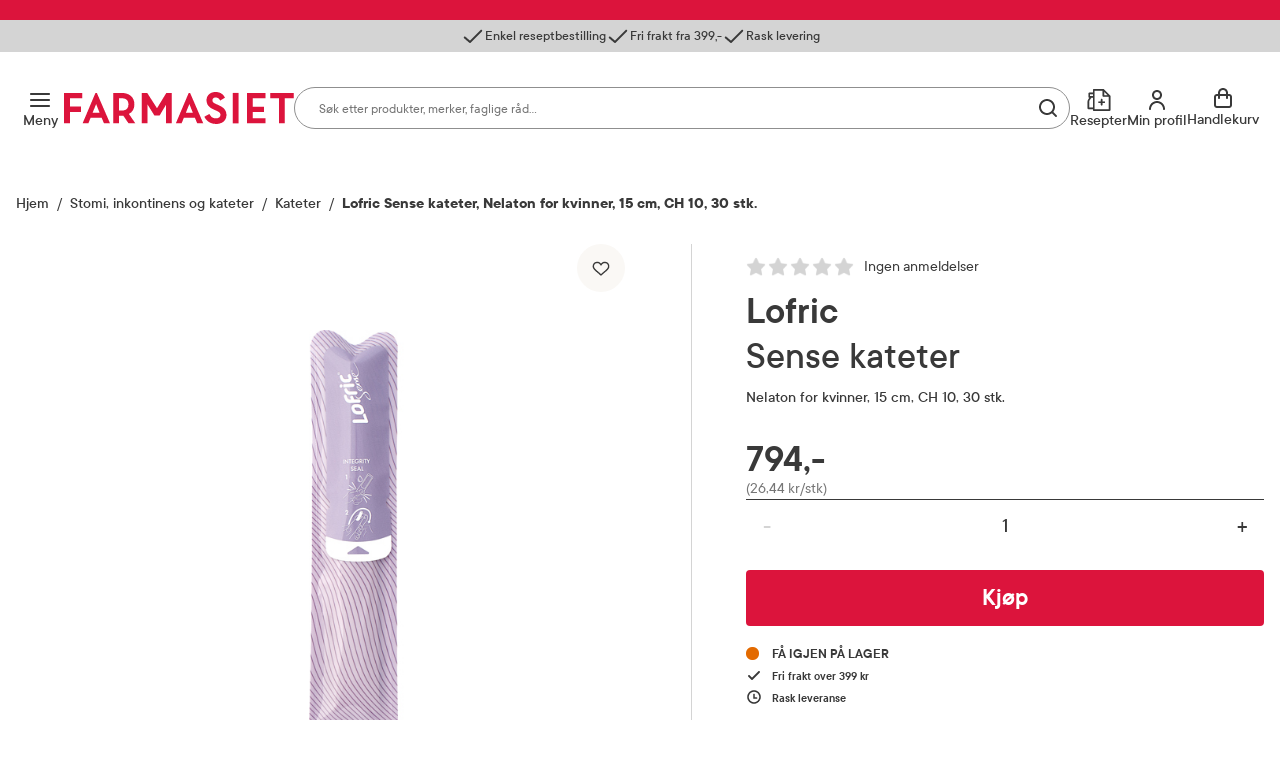

--- FILE ---
content_type: application/javascript
request_url: https://ui.powerreviews.com/tag-builds/10549/4.1/js/chunks/review-snippet.js
body_size: 3558
content:
/*!
 * PowerReviews, Copyright 2026
 * Build: 10549 | 7e7fe6e7d | 1/22/2026
 */
"use strict";(self.pwrClg=self.pwrClg||[]).push([[568],{1832:(e,t,r)=>{r.d(t,{c:()=>w});var i=r(43688),n=r.n(i),o=r(48812),a=r.n(o),s=r(84960),l=r.n(s),c=r(96631),p=r.n(c),d=r(85668),u=r(26484),m=r.n(u),v=r(54804),g=r(6616),h=r(77e3),_=["children","enableCloseButton","enableBackgroundClose","localizations","handleClose","isCard","className"],y=function(e){function t(){return e.apply(this,arguments)||this}l()(t,e);var r=t.prototype;return r.componentDidMount=function(){this.initialBodyOverflowY=document.body.style.overflowY,document.body.style.overflowY="hidden"},r.componentWillUnmount=function(){document.body.style.overflowY=this.initialBodyOverflowY},r.render=function(){var e=this,t=this.props,r=t.children,i=t.enableCloseButton,o=t.enableBackgroundClose,s=t.localizations,l=t.handleClose,c=t.isCard,p=t.className,d=a()(t,_),u=c?(0,h.jsx)("div",{className:m()("pr-modal-visible pr-modal",p),children:(0,h.jsx)("div",{className:"pr-modal-content",children:r})}):r;return(0,h.jsx)(v.cp,{children:(0,h.jsxs)("div",n()(n()({},d),{},{"aria-modal":"true",className:"pr-media-modal",onKeyDown:function(t){27===t.keyCode&&(t.preventDefault(),e.props.handleClose())},children:[(0,h.jsxs)("section",{className:"modal__body",children:[i&&(0,h.jsx)("button",{type:"button","aria-label":(s["review_display.4.0.modal.close_button_text"]||"").replace("< ","")||"Close",className:"button__close button__close--dark",onClick:l,children:(0,h.jsx)(g.c,{lineStrokeSize:"1"})}),u]}),(0,h.jsx)("div",{"aria-hidden":"true",className:"overlay overlay--dark",onClick:o?l:null})]}))})},t}(d.Component);p()(y,"defaultProps",{handleClose:function(){return null},enableCloseButton:!0,enableBackgroundClose:!0});const w=y},82132:(e,t,r)=>{r.d(t,{a:()=>m,c:()=>v});var i=r(43688),n=r.n(i),o=r(85668),a=r(26484),s=r.n(a),l=r(30310),c=r(65056),p=r(77e3),d=o.memo((function(e){var t=e.ratingFormatter,r=void 0===t?u:t,i=e.ratingValue;return(0,p.jsxs)("div",{className:s()("pr-snippet-stars pr-snippet-stars-png",{"pr-snippet-stars-png-small":"SMALL"===e.starSize}),role:"img","aria-label":e.ratingLabel,children:[(0,p.jsx)(l.c,{isInteractive:!1,untoggledClassName:e.untoggledClassName,toggledClassName:e.toggledClassName,useQuarterStars:e.useQuarterStars,starSize:e.starSize,starStyles:e.starStyles,isHighContrastStarRating:e.isHighContrastStarRating,preset:e.ratingValue}),(0,p.jsx)("div",{"aria-hidden":"true",className:"pr-snippet-rating-decimal",children:r(i)})]})}));function u(e){return Math.round(10*e)/10}function m(e){return(0,p.jsx)(d,n()(n()({},e),{},{ratingFormatter:c.a}))}d.defaultProps={className:"pr-snippet-star-rating",untoggledClassName:"pr-star",toggledClassName:"pr-star-selected",useQuarterStars:!1,starStyles:"GOLD_NON_ACCESSIBILITY_COMPLIANT",isHighContrastStarRating:!1,ratingValue:0,ratingMaxValue:5};const v=d},6616:(e,t,r)=>{r.d(t,{c:()=>o});r(85668);var i=r(77e3),n=function(e){var t=e.circleOutline,r=e.strokeColor,n=e.circleStrokeSize,o=e.fillColor,a=e.lineStrokeSize;return(0,i.jsx)("span",{className:"pr-cross-icon",children:(0,i.jsx)("svg",{viewBox:"9.5 9.5 21 21",focusable:"false","aria-hidden":"true",children:(0,i.jsxs)("g",{className:"pr-cross-icon__group",children:[t&&(0,i.jsx)("circle",{className:"pr-cross-icon__circle",cx:"20",cy:"20",r:"10",stroke:r,strokeWidth:n,fill:o}),(0,i.jsx)("line",{className:"pr-cross-icon__line",x1:"15",y1:"15",x2:"25",y2:"25",stroke:r,strokeWidth:a}),(0,i.jsx)("line",{className:"pr-cross-icon__line",x1:"25",y1:"15",x2:"15",y2:"25",stroke:r,strokeWidth:a})]})})})};n.defaultProps={circleOutline:!0,fillColor:"none",strokeColor:"#333",lineStrokeSize:"2",circleStrokeSize:"1"};const o=n},14776:(e,t,r)=>{r.r(t),r.d(t,{default:()=>W});var i=r(43688),n=r.n(i),o=r(60756),a=r.n(o),s=r(84960),l=r.n(s),c=r(96631),p=r.n(c),d=r(760),u=r.n(d),m=r(70696),v=r.n(m),g=r(23992),h=r.n(g),_=r(73020),y=r.n(_),w=r(85668),f=r(85876),C=r(65268),S=r(51352),x=r(76840),N=r(92552),b=r(91672),R=r(6880),P=r(84908),j=r(97288),L=r(8980),k=r(38600),O=r(25688),T=r(90736),A=r(60360),E=r(80956),z=r(29568),V=r(95668),B=r(77e3),I=function(e){function t(){for(var t,r,i=arguments.length,n=new Array(i),o=0;o<i;o++)n[o]=arguments[o];return r=e.call.apply(e,u()(t=[this]).call(t,n))||this,p()(a()(r),"state",{wasVisible:!1}),p()(a()(r),"onRender",(function(){r.props.config.on_render&&j.c.onReviewComponentRender(P.cp.ReviewSnippet,r.props,{review_count:r.props.rollup.review_count,average_rating:r.props.rollup.average_rating})})),p()(a()(r),"onVisibilityChange",(function(e){e&&!r.state.wasVisible&&r.props.sendBeacon(r.props.config.page_id,O.OW,z.GI.REVIEW_SNIPPET_VISIBLE)})),r}l()(t,e);var r=t.prototype;return r.componentDidMount=function(){var e,t,r=this.props,i=r.isLoading,n=r.config,o=r.getReviews,a=r.getSnippets,s=r.snippetLoaded,l=r.displayApi;("boolean"!=typeof i&&(n.batched_page_ids?a(l,n):o(l,n)),s)&&(null===(e=(t=this.props).onLoad)||void 0===e||e.call(t),this.onRender())},r.componentDidUpdate=function(e){var t,r,i=this.props.snippetLoaded;e.snippetLoaded!==i&&!0===i&&(null===(t=(r=this.props).onLoad)||void 0===t||t.call(r),this.onRender())},r.render=function(){var e=this.props,t=e.snippetLoaded,r=e.rollup,i=void 0===r?{}:r,o=i.productName,a=i.properties,s=void 0===a?[]:a,l=i.recommended_ratio,c=i.review_count,p=i.rating_count,d=i.average_rating,u=e.merchantProperties,m=void 0===u?{}:u,g=e.config,_=void 0===g?{}:g,w=e.localizations,f=e.productKey,x=e.localeOverride,N=e.merchantOverride;if(!t)return(0,B.jsx)("div",{});var P=(0,L.e8)(_,m),j=P.showJSONLD,O=P.useNestedJSONLD,z=(0,T.m)(m,_),V=z.ENABLE_REVIEW_SNIPPET_SLIDER,I=z.STAR_STYLES,D=z.WCAG2_STAR_CONTRAST_ENABLED,W=z.ENABLE_RATING_ONLY_COLLECTION;function M(e,t){var r=t.singular,i=t.plural,n=t.none;return 1===e?(0,b.cp)(r,w):e>1?(0,R.E9)((0,b.cp)(i,w),e):(0,b.cp)(n,w)}var Y=W?M(p,{singular:"review_display.4.0.common.rating_count_singular",plural:"review_display.4.0.common.rating_count_plural",none:"review_display.4.0.common.no_ratings"}):M(c,{singular:"review_display.4.0.common.review_count_singular",plural:"review_display.4.0.common.review_count_plural",none:"review_display.4.0.no_reviews"}),H=W?"rating":"review";function K(e){return(0,b.cp)(e?"review_display.4.0.write_a_review":"review_display.4.0.write_the_first_review",w)}var G,Q,F=K(W?p:c),U=v()(s).call(s,(function(e){return"histogram"===e.display_type&&("sizing"===e.key||"size"===e.key||"fit"===e.key)}))[0];U&&(G=h()(Q=U.display_values).call(Q,(function(e,t){var r,i=v()(r=y()(U)).call(r,(function(t){return t.label===e}))[0];return i?n()(n()({},i),{},{position:t}):{label:e,count:0,position:t}})));var J=j&&0!==c?O?null:(0,B.jsx)(A.eS,{children:(0,B.jsx)(A.gP,{ratingValue:d,reviewCount:c,children:(0,B.jsx)(A.WW,{children:(0,B.jsx)(A.wv,{name:o||f,parentID:_.structured_data_product_id})})})}):null;return(0,B.jsxs)(k.yS,{as:"section",onChange:this.onVisibilityChange,"data-testid":"review-snippet",className:"pr-review-snippet-container "+(c?"":"pr-no-reviews"),lang:(0,E.A)(x),children:[(0,B.jsx)(C.c,{ratingValue:d||0,recommendedPercent:l?100*l:0,reviewCount:c,countLabel:Y,countType:H,warLinkLabel:F,localizations:w,merchant_properties:m,config:_,productKey:f,isCountLinkEnabled:c>0,starStyles:I,isHighContrastStarRating:D,localeOverride:x,merchantOverride:N}),V&&U&&(0,B.jsxs)("div",{className:"pr-snippet-slider-root",children:[(0,B.jsx)("div",{className:"pr-snippet-title",children:U.name||"Size"}),(0,B.jsx)(S.c,{className:"pr-snippet-slider",minText:U.display_values[0],maxText:U.display_values[U.display_values.length-1],selected:(0,L.sx)(G),selectedLabel:(0,L.w1)(G),starStyles:I,isHighContrastStarRating:D})]}),J]})},t}(w.Component),D={getReviews:x.Ab,getSnippets:x.Si};const W=(0,f.Ul)((function(e,t){var r=(0,N.Ds)(t.config,e.Reviews.localeOverride,e.Reviews.merchantOverride),i=e.Reviews[r]||{};return n()(n()({},i),{},{productKey:r,localeOverride:e.Reviews.localeOverride,merchantOverride:e.Reviews.merchantOverride})}),D)((function(e){var t=(0,w.useContext)(V.MT),r=t.merchantProperties,i=t.localizations,o=t.features,a=t.displayApi;e.merchantOverride&&e.localizations&&(i=e.localizations);var s=(0,z.uE)();return(0,B.jsx)(I,n()(n()({},e),{},{displayApi:a,sendBeacon:s,merchantProperties:r,localizations:i,features:o}))}))},86440:(e,t,r)=>{r.d(t,{C2:()=>i,e8:()=>o,iK:()=>n});var i=function(e,t,r){return{empty:{root:{},ratingValue:{},reviewCount:{}},root:{itemScope:!0,itemType:"http://schema.org/AggregateRating",itemRef:"pr-"+r},ratingValue:{itemProp:"ratingValue",content:e},reviewCount:{itemProp:"reviewCount",content:t}}},n=function(e){return{empty:{root:{},text:{},dateCreated:{},answerCount:{},answer:{root:{},text:{},author:{},name:{}}},root:{itemScope:!0,itemType:"http://schema.org/Question"},text:{itemProp:"text"},dateCreated:{itemProp:"dateCreated"},answerCount:{itemProp:"answerCount",content:e},answer:{root:{itemScope:!0,itemType:"http://schema.org/Answer",itemProp:"suggestedAnswer"},text:{itemProp:"text"},author:{itemScope:!0,itemType:"http://schema.org/Person",itemProp:"author"},name:{itemProp:"name"}}}},o=function(e,t){return{empty:{root:{},title:{},body:{},datePublished:{},authorRoot:{},authorName:{},locationRoot:{},locationName:{},ratingRoot:{},ratingValue:{}},root:{itemScope:!0,itemType:"http://schema.org/Review",itemRef:"pr-"+t},title:{itemProp:"name"},body:{itemProp:"reviewBody"},datePublished:{itemProp:"datePublished"},authorRoot:{itemScope:!0,itemType:"http://schema.org/Person",itemProp:"author"},authorName:{itemProp:"name"},locationRoot:{itemScope:!0,itemType:"http://schema.org/AdministrativeArea",itemProp:"locationCreated"},locationName:{itemProp:"name"},ratingRoot:{itemScope:!0,itemType:"http://schema.org/Rating",itemProp:"reviewRating"},ratingValue:{itemProp:"ratingValue",content:e.metrics.rating}}}},65056:(e,t,r)=>{function i(e){return(Math.round(10*e)/10).toFixed(1)}r.d(t,{a:()=>i})}}]);

--- FILE ---
content_type: text/javascript
request_url: https://www.farmasiet.no/dist/polyfills.11f9ebcf78c8d001ff01.js
body_size: 971
content:
(this.webpackJsonp=this.webpackJsonp||[]).push([[8],{1354:function(t,e,i){t.exports=i(1355)},1355:function(t,e){!function(){"use strict";if("undefined"!=typeof window){var t=window.navigator.userAgent.match(/Edge\/(\d{2})\./),e=t?parseInt(t[1],10):null,i=!!e&&16<=e&&e<=18;if("objectFit"in document.documentElement.style==0||i){var n=function(t,e,i){var n,o,l,a,d;if((i=i.split(" ")).length<2&&(i[1]=i[0]),"x"===t)n=i[0],o=i[1],l="left",a="right",d=e.clientWidth;else{if("y"!==t)return;n=i[1],o=i[0],l="top",a="bottom",d=e.clientHeight}if(n!==l&&o!==l){if(n!==a&&o!==a)return"center"===n||"50%"===n?(e.style[l]="50%",void(e.style["margin-"+l]=d/-2+"px")):void(0<=n.indexOf("%")?(n=parseInt(n,10))<50?(e.style[l]=n+"%",e.style["margin-"+l]=d*(n/-100)+"px"):(n=100-n,e.style[a]=n+"%",e.style["margin-"+a]=d*(n/-100)+"px"):e.style[l]=n);e.style[a]="0"}else e.style[l]="0"},o=function(t){var e=t.dataset?t.dataset.objectFit:t.getAttribute("data-object-fit"),i=t.dataset?t.dataset.objectPosition:t.getAttribute("data-object-position");e=e||"cover",i=i||"50% 50%";var o=t.parentNode;return function(t){var e=window.getComputedStyle(t,null),i=e.getPropertyValue("position"),n=e.getPropertyValue("overflow"),o=e.getPropertyValue("display");i&&"static"!==i||(t.style.position="relative"),"hidden"!==n&&(t.style.overflow="hidden"),o&&"inline"!==o||(t.style.display="block"),0===t.clientHeight&&(t.style.height="100%"),-1===t.className.indexOf("object-fit-polyfill")&&(t.className=t.className+" object-fit-polyfill")}(o),function(t){var e=window.getComputedStyle(t,null),i={"max-width":"none","max-height":"none","min-width":"0px","min-height":"0px",top:"auto",right:"auto",bottom:"auto",left:"auto","margin-top":"0px","margin-right":"0px","margin-bottom":"0px","margin-left":"0px"};for(var n in i)e.getPropertyValue(n)!==i[n]&&(t.style[n]=i[n])}(t),t.style.position="absolute",t.style.width="auto",t.style.height="auto","scale-down"===e&&(e=t.clientWidth<o.clientWidth&&t.clientHeight<o.clientHeight?"none":"contain"),"none"===e?(n("x",t,i),void n("y",t,i)):"fill"===e?(t.style.width="100%",t.style.height="100%",n("x",t,i),void n("y",t,i)):(t.style.height="100%",void("cover"===e&&t.clientWidth>o.clientWidth||"contain"===e&&t.clientWidth<o.clientWidth?(t.style.top="0",t.style.marginTop="0",n("x",t,i)):(t.style.width="100%",t.style.height="auto",t.style.left="0",t.style.marginLeft="0",n("y",t,i))))},l=function(t){if(void 0===t||t instanceof Event)t=document.querySelectorAll("[data-object-fit]");else if(t&&t.nodeName)t=[t];else{if("object"!=typeof t||!t.length||!t[0].nodeName)return!1;t=t}for(var e=0;e<t.length;e++)if(t[e].nodeName){var n=t[e].nodeName.toLowerCase();if("img"===n){if(i)continue;t[e].complete?o(t[e]):t[e].addEventListener("load",(function(){o(this)}))}else"video"===n?0<t[e].readyState?o(t[e]):t[e].addEventListener("loadedmetadata",(function(){o(this)})):o(t[e])}return!0};"loading"===document.readyState?document.addEventListener("DOMContentLoaded",l):l(),window.addEventListener("resize",l),window.objectFitPolyfill=l}else window.objectFitPolyfill=function(){return!1}}}()}},[[1354,0]]]);
//# sourceMappingURL=polyfills.11f9ebcf78c8d001ff01.js.map

--- FILE ---
content_type: application/javascript
request_url: https://ui.powerreviews.com/tag-builds/10549/4.1/js/chunks/review-list.js
body_size: 15347
content:
/*!
 * PowerReviews, Copyright 2026
 * Build: 10549 | 7e7fe6e7d | 1/22/2026
 */
(self.pwrClg=self.pwrClg||[]).push([[560],{40836:(e,t,n)=>{"use strict";n.d(t,{c:()=>f});var r=n(43688),i=n.n(r),a=n(48812),l=n.n(a),s=n(23992),o=n.n(s),c=n(760),u=n.n(c),d=n(85668),p=n(95668),h=n(77e3),v=["theme","className","buttonKey","ariaLabel","children","type","dataTooltip","toolTipText","onClick"];const f=d.forwardRef((function(e,t){var n,r,a=e.theme,s=e.className,c=e.buttonKey,d=e.ariaLabel,f=e.children,g=e.type,m=e.dataTooltip,w=e.toolTipText,_=e.onClick,b=l()(e,v),x=(0,p.EV)().ACCESSIBILITY_UPDATES_WCAG2_2;return(0,h.jsx)("button",i()(i()({type:"button","aria-label":d,"data-tooltip":x?null:m,"data-filter-tooltip":x?null:w,ref:t,onClick:function(e){e.preventDefault(),_(c,g,e)},className:a?"pr-filter-btn pr-filter-btn--"+a+" "+(s||""):"pr-filter-btn pr-snapshot-tag-def "+(s||"")},b),{},{children:!!f&&o()(n=u()(r=[]).call(r,f)).call(n,(function(e){return e}))}))}))},11984:(e,t,n)=>{"use strict";n.d(t,{c:()=>F});var r=n(43688),i=n.n(r),a=n(60756),l=n.n(a),s=n(84960),o=n.n(s),c=n(96631),u=n.n(c),d=n(760),p=n.n(d),h=n(38456),v=n.n(h),f=n(70696),g=n.n(f),m=n(94728),w=n.n(m),_=n(99308),b=n.n(_),x=n(23992),C=n.n(x),y=n(85668),j=n(96740);function S(e){return"object"==typeof e&&null!=e&&1===e.nodeType}function E(e,t){return(!t||"hidden"!==e)&&"visible"!==e&&"clip"!==e}function R(e,t){if(e.clientHeight<e.scrollHeight||e.clientWidth<e.scrollWidth){var n=getComputedStyle(e,null);return E(n.overflowY,t)||E(n.overflowX,t)||function(e){var t=function(e){if(!e.ownerDocument||!e.ownerDocument.defaultView)return null;try{return e.ownerDocument.defaultView.frameElement}catch(e){return null}}(e);return!!t&&(t.clientHeight<e.scrollHeight||t.clientWidth<e.scrollWidth)}(e)}return!1}function I(e,t,n,r,i,a,l,s){return a<e&&l>t||a>e&&l<t?0:a<=e&&s<=n||l>=t&&s>=n?a-e-r:l>t&&s<n||a<e&&s>n?l-t+i:0}var N=n(6880),A=n(26484),L=n.n(A),T=n(77e3),k=function(e){function t(){for(var t,n,r=arguments.length,i=new Array(r),a=0;a<r;a++)i[a]=arguments[a];return n=e.call.apply(e,p()(t=[this]).call(t,i))||this,u()(l()(n),"state",{itemsSelected:[],isOpen:!1,highlightedIndex:-1}),u()(l()(n),"shouldScroll",!0),u()(l()(n),"mouseAndTouchTrackers",{isMouseDown:!1,isTouchMove:!1}),u()(l()(n),"toggleButtonRef",y.createRef()),u()(l()(n),"menuRef",y.createRef()),u()(l()(n),"highlightedItemRef",y.createRef()),u()(l()(n),"instanceId",(0,N.i0)()),u()(l()(n),"getItemsSelected",(function(){return n.isControlled()?n.props.itemsSelected:n.state.itemsSelected})),u()(l()(n),"targetWithinComponent",(function(e,t){return void 0===t&&(t=!0),[n.menuRef.current,n.toggleButtonRef.current].some((function(n){return n&&(D(n,e)||t&&D(n,document.activeElement))}))})),u()(l()(n),"onMouseDown",(function(){n.mouseAndTouchTrackers.isMouseDown=!0})),u()(l()(n),"onMouseUp",(function(e){n.mouseAndTouchTrackers.isMouseDown=!1,n.state.isOpen&&!n.targetWithinComponent(e.target)&&n.setState({isOpen:!1})})),u()(l()(n),"onTouchStart",(function(){n.mouseAndTouchTrackers.isTouchMove=!1})),u()(l()(n),"onTouchMove",(function(){n.mouseAndTouchTrackers.isTouchMove=!0})),u()(l()(n),"onTouchEnd",(function(e){n.state.isOpen&&n.mouseAndTouchTrackers.isTouchMove&&!n.targetWithinComponent(e.target,!1)&&n.setState({isOpen:!1})})),u()(l()(n),"_handleButtonClick",(function(e){e.preventDefault(),n.setState({isOpen:!n.state.isOpen})})),u()(l()(n),"toggleMenu",(function(){return n.setState((function(e){return{isOpen:!e.isOpen}}))})),u()(l()(n),"closeMenu",(function(){return n.setState({isOpen:!1,highlightedIndex:!0})})),u()(l()(n),"onToggleButtonKeyDown",(function(e){n.state.isOpen||"ArrowDown"!==e.key&&"ArrowUp"!==e.key&&"Up"!==e.key&&"Down"!==e.key||(e.preventDefault(),n.setState({isOpen:!0}))})),u()(l()(n),"onMenuKeyDown",(function(e){var t=n.state,r=t.isOpen,i=t.highlightedIndex,a=n.props.options;if(r){var l,s;switch(e.key){case"Esc":case"Escape":case"Tab":l={isOpen:!1},s=n.toggleButtonRef.current.focus();break;case"Down":case"ArrowDown":l=function(e){var t=e.highlightedIndex;return{highlightedIndex:t===a.length-1?0:t+1}};break;case"Up":case"ArrowUp":l=function(e){var t=e.highlightedIndex;return{highlightedIndex:0===t?a.length-1:t-1}};break;case"Home":l={highlightedIndex:0};break;case"End":l={highlightedIndex:a.length-1};break;default:32!==e.keyCode&&"Space"!==e.code&&" "!==e.key&&"Enter"!==e.key||i>-1&&(s=function(){return n.onOptionClick(a[i])})}(l||s)&&(e.preventDefault(),l&&n.setState(l),s&&s())}})),u()(l()(n),"onOptionMousemove",(function(e){n.shouldScroll=!1,n.setState({highlightedIndex:e})})),u()(l()(n),"onOptionClick",(function(e){if(!1===n.isControlled()){var t,r,i=n.state.itemsSelected,a=v()(i).call(i,(function(t){return t.value===e.id}));if(a)t=g()(i).call(i,(function(e){return e!==a}));else t=p()(r=[]).call(r,i,[{attribute:n.props.id,value:e.id}]);n.setState({itemsSelected:t})}n.props.handleSelect&&n.props.handleSelect(n.props.id,e.id)})),n}o()(t,e);var n=t.prototype;return n.componentDidMount=function(){document.addEventListener("mousedown",this.onMouseDown),document.addEventListener("mouseup",this.onMouseUp),document.addEventListener("touchstart",this.onTouchStart),document.addEventListener("touchmove",this.onTouchMove),document.addEventListener("touchend",this.onTouchEnd)},n.componentDidUpdate=function(e,t){!1===t.isOpen&&!0===this.state.isOpen&&(this.menuRef.current&&this.menuRef.current.focus(),this.setState({highlightedIndex:0})),t.highlightedIndex!==this.state.highlightedIndex&&this.state.isOpen&&this.state.highlightedIndex>=0&&(!1===this.shouldScroll?this.shouldScroll=!0:(!function(e,t){if(null===e)return;(function(e,t){var n=window,r=t.scrollMode,i=t.block,a=t.inline,l=t.boundary,s=t.skipOverflowHiddenElements,o="function"==typeof l?l:function(e){return e!==l};if(!S(e))throw new TypeError("Invalid target");for(var c=document.scrollingElement||document.documentElement,u=[],d=e;S(d)&&o(d);){if((d=d.parentElement)===c){u.push(d);break}null!=d&&d===document.body&&R(d)&&!R(document.documentElement)||null!=d&&R(d,s)&&u.push(d)}for(var p=n.visualViewport?n.visualViewport.width:innerWidth,h=n.visualViewport?n.visualViewport.height:innerHeight,v=window.scrollX||pageXOffset,f=window.scrollY||pageYOffset,g=e.getBoundingClientRect(),m=g.height,w=g.width,_=g.top,b=g.right,x=g.bottom,C=g.left,y="start"===i||"nearest"===i?_:"end"===i?x:_+m/2,j="center"===a?C+w/2:"end"===a?b:C,E=[],N=0;N<u.length;N++){var A=u[N],L=A.getBoundingClientRect(),T=L.height,k=L.width,O=L.top,P=L.right,D=L.bottom,F=L.left;if("if-needed"===r&&_>=0&&C>=0&&x<=h&&b<=p&&_>=O&&x<=D&&C>=F&&b<=P)return E;var M=getComputedStyle(A),W=parseInt(M.borderLeftWidth,10),V=parseInt(M.borderTopWidth,10),B=parseInt(M.borderRightWidth,10),G=parseInt(M.borderBottomWidth,10),z=0,H=0,Y="offsetWidth"in A?A.offsetWidth-A.clientWidth-W-B:0,U="offsetHeight"in A?A.offsetHeight-A.clientHeight-V-G:0;if(c===A)z="start"===i?y:"end"===i?y-h:"nearest"===i?I(f,f+h,h,V,G,f+y,f+y+m,m):y-h/2,H="start"===a?j:"center"===a?j-p/2:"end"===a?j-p:I(v,v+p,p,W,B,v+j,v+j+w,w),z=Math.max(0,z+f),H=Math.max(0,H+v);else{z="start"===i?y-O-V:"end"===i?y-D+G+U:"nearest"===i?I(O,D,T,V,G+U,y,y+m,m):y-(O+T/2)+U/2,H="start"===a?j-F-W:"center"===a?j-(F+k/2)+Y/2:"end"===a?j-P+B+Y:I(F,P,k,W,B+Y,j,j+w,w);var K=A.scrollLeft,J=A.scrollTop;y+=J-(z=Math.max(0,Math.min(J+z,A.scrollHeight-T+U))),j+=K-(H=Math.max(0,Math.min(K+H,A.scrollWidth-k+Y)))}E.push({el:A,top:z,left:H})}return E})(e,{boundary:t,block:"nearest",scrollMode:"if-needed"}).forEach((function(e){var t=e.el,n=e.top,r=e.left;t.scrollTop=n,t.scrollLeft=r}))}(this.highlightedItemRef,this.menuRef),this.highlightedItemRef.focus()));var n=this.isControlled()?[e.itemsSelected,this.props.itemsSelected]:[t.itemsSelected,this.state.itemsSelected],r=n[1];n[0].length>0&&0===r.length&&this.setState({isOpen:!1})},n.componentWillUnmount=function(){document.removeEventListener("mousedown",this.onMouseDown),document.removeEventListener("mouseup",this.onMouseUp),document.removeEventListener("touchstart",this.onTouchStart),document.removeEventListener("touchmove",this.onTouchMove),document.removeEventListener("touchend",this.onTouchEnd)},n.isControlled=function(){return void 0!==this.props.itemsSelected},n.render=function(){var e,t,n,r,a=this,l=this.state,s=l.isOpen,o=l.highlightedIndex,c=this.props.icons,u=this.getItemsSelected(),d=u.length,p=this.instanceId+"-label",h=this.instanceId+"-selected-count",v=w()(u).call(u,(function(e,t){return e.add(t.value),e}),new(b())),f=(0,T.jsxs)(T.Fragment,{children:[d>0&&(0,T.jsx)("span",{className:"pr-multiselect-count","aria-hidden":"true",children:d}),(0,T.jsx)("span",{className:"pr-accessible-text",id:h,children:this.props.selectedFiltersAriaLabel(d)})]});return this.props["aria-labelledby"]?(t=(0,T.jsxs)(T.Fragment,{children:[f,(0,T.jsx)("span",{className:"pr-multiselect-button-label",id:p,children:this.props.label})]}),n=this.props["aria-labelledby"]+" "+p+" "+h,r=this.props["aria-labelledby"]+" "+p):this.props.buttonAriaLabel&&(t=(0,T.jsxs)(T.Fragment,{children:[f,(0,T.jsx)("span",{className:"pr-multiselect-button-label","aria-hidden":"true",children:this.props.label}),(0,T.jsx)("span",{className:"pr-accessible-text",id:p,children:this.props.buttonAriaLabel})]}),n=p+" "+h,r=p),(0,T.jsxs)("div",{className:"pr-multiselect pr-multiselect-button-"+this.props.id,children:[(0,T.jsxs)("button",{type:"button",onClick:this.toggleMenu,className:"pr-multiselect-button","aria-expanded":!!s,"aria-labelledby":n,"aria-haspopup":"listbox",ref:this.toggleButtonRef,onKeyDown:this.onToggleButtonKeyDown,"aria-hidden":this.props.ariaHidden,tabIndex:this.props.tabIndex,children:[t,(0,T.jsx)(j.c,{circleOutline:!1,lineStrokeSize:"4"})]}),(0,T.jsx)("ul",{className:"pr-multiselect-options",style:{display:this.state.isOpen?"block":"none"},ref:this.menuRef,tabIndex:"-1",role:"listbox",onMouseLeave:function(e){a.setState({highlightedIndex:-1})},onKeyDown:this.onMenuKeyDown,"aria-labelledby":r,"aria-multiselectable":!0,children:C()(e=this.props.options).call(e,(function(e,t){var n=v.has(e.id),r=t===o,l=a.instanceId+"-"+t,s={id:l,key:l,isSelected:n,label:e.label,isHighlighted:r,tabIndex:r?"0":"-1",ref:function(e){r&&(a.highlightedItemRef=e)},onMouseMove:function(){a.onOptionMousemove(t)},onClick:function(){a.onOptionClick(e)}},u=O;return c&&c.hasOwnProperty(e.id)&&(u=P,s.icon=c[e.id]),(0,T.jsx)(u,i()({},s))}))})]})},t}(y.Component),O=y.forwardRef((function(e,t){var n=e.id,r=e.label,i=e.isHighlighted,a=e.isSelected,l=e.onMouseMove,s=e.onClick,o=e.tabIndex;return(0,T.jsxs)("li",{id:n,className:L()({"pr-multiselect-item":!0,"pr-multiselect-item--highlight":i}),ref:t,onMouseMove:l,onClick:function(e){e.preventDefault(),e.stopPropagation(),s()},role:"option","aria-selected":a,tabIndex:o,children:[(0,T.jsx)("input",{id:n+"-input",checked:a,readOnly:!0,type:"checkbox","aria-hidden":"true",tabIndex:"-1"}),(0,T.jsx)("label",{htmlFor:n+"-input",className:"pr-multiselect-item-label",children:r})]})})),P=y.forwardRef((function(e,t){var n=e.id,r=e.label,i=e.isHighlighted,a=e.isSelected,l=e.onMouseMove,s=e.onClick,o=e.icon,c=e.tabIndex;return(0,T.jsxs)("li",{id:n,className:L()({"pr-multiselect-item":!0,"pr-multiselect-item--w-icon":!0,"pr-multiselect-item--highlight":i}),ref:t,onMouseMove:l,onClick:function(e){e.preventDefault(),e.stopPropagation(),s()},role:"option","aria-selected":a,tabIndex:c,children:[(0,T.jsx)("input",{id:n+"-input",checked:a,readOnly:!0,type:"checkbox","aria-hidden":"true",tabIndex:"-1",className:"pr-multiselect-item-with-icon-input"}),(0,T.jsx)("img",{alt:"",src:o,"aria-hidden":"true",className:"pr-multiselect-item-icon"}),(0,T.jsx)("label",{htmlFor:n+"-input",className:"pr-multiselect-item-label",children:r})]})}));function D(e,t){return e===t||e.contains&&e.contains(t)}const F=k},67104:(e,t,n)=>{"use strict";n.d(t,{c:()=>s});var r=n(84960),i=n.n(r),a=(n(85668),n(93244)),l=n(77e3);const s=function(e){function t(){return e.apply(this,arguments)||this}return i()(t,e),t.prototype.render=function(){return(0,l.jsx)("span",{className:"pr-search-icon",children:(0,l.jsx)("svg",{viewBox:"-323.088 -91.768 148.57 148.57",focusable:"false",children:(0,l.jsx)("path",{fill:this.props.invert?"#fff":"#000",d:"M -220.233 -28.913 C -220.233 -39.925 -224.147 -49.343 -231.971 -57.171 C -239.799 -64.999 -249.221 -68.913 -260.233 -68.913 C -271.243 -68.913 -280.663 -64.999 -288.49 -57.171 C -296.32 -49.343 -300.233 -39.925 -300.233 -28.913 C -300.233 -17.901 -296.319 -8.479 -288.491 -0.655 C -280.661 7.173 -271.244 11.087 -260.233 11.087 C -249.221 11.087 -239.799 7.173 -231.971 -0.655 C -224.147 -8.479 -220.233 -17.901 -220.233 -28.913 Z M -174.518 45.372 C -174.518 48.47 -175.648 51.146 -177.908 53.407 C -180.17 55.669 -182.85 56.802 -185.948 56.802 C -189.158 56.802 -191.838 55.669 -193.983 53.407 L -224.608 22.872 C -235.26 30.255 -247.135 33.947 -260.233 33.947 C -268.743 33.947 -276.885 32.294 -284.651 28.989 C -292.421 25.685 -299.116 21.219 -304.741 15.595 C -310.366 9.97 -314.831 3.275 -318.135 -4.491 C -321.435 -12.261 -323.088 -20.401 -323.088 -28.913 C -323.088 -37.425 -321.436 -45.565 -318.135 -53.331 C -314.83 -61.101 -310.365 -67.796 -304.74 -73.421 C -299.115 -79.046 -292.42 -83.511 -284.65 -86.815 C -276.885 -90.115 -268.744 -91.768 -260.233 -91.768 C -251.721 -91.768 -243.58 -90.116 -235.811 -86.815 C -228.045 -83.51 -221.346 -79.045 -215.721 -73.421 C -210.096 -67.796 -205.635 -61.101 -202.331 -53.331 C -199.026 -45.565 -197.373 -37.425 -197.373 -28.913 C -197.373 -15.815 -201.065 -3.94 -208.448 6.712 L -177.823 37.337 C -175.619 39.54 -174.518 42.22 -174.518 45.372 Z M -174.518 45.372",transform:"matrix(1, 0, 0, 1, 2.842170943040401e-14, 0)"})})})},t}(a.c)},90316:(e,t,n)=>{"use strict";n.r(t),n.d(t,{default:()=>ct});var r=n(43688),i=n.n(r),a=n(99308),l=n.n(a),s=n(73980),o=n.n(s),c=n(760),u=n.n(c),d=n(23992),p=n.n(d),h=n(94728),v=n.n(h),f=n(85668),g=n(85876),m=n(26484),w=n.n(m),_=n(76840),b=n(29568),x=n(95668),C=n(25688),y=n(92552),j=n(6880),S=n(80956),E=n(90736),R=n(97288),I=n(84908),N=n(91672),A=n(8980),L=n(84960),T=n.n(L),k=n(96631),O=n.n(k),P=n(77e3),D=function(e){function t(t){var n,r;return(r=e.call(this,t)||this).showWARForm=(n=r).showWARForm.bind(n),r.onWriteReviewClick=(n=r).onWriteReviewClick.bind(n),r}T()(t,e);var n=t.prototype;return n.onWriteReviewClick=function(e){return e.preventDefault(),this.props.writeReviewCallback&&"function"==typeof this.props.writeReviewCallback?this.props.writeReviewCallback():this.props.isModalEnabled?this.showWARForm():void(document.location=this.props.wrapperUrl)},n.showWARForm=function(){if(this.props.showFormCallback)return this.props.showFormCallback()},n.render=function(){return(0,P.jsx)("a",{href:this.props.wrapperUrl?this.props.wrapperUrl:"#",className:"pr-snippet-write-review-link",onClick:this.onWriteReviewClick,rel:"nofollow",children:this.props.children})},t}(f.Component);O()(D,"defaultProps",{wrapperUrl:"",writeReviewCallback:function(){return null},showFormCallback:function(){return null},isModalEnabled:!1});const F=D;var M=n(79184);const W=function(e){var t=e.className,n=e.config,r=e.merchantProperties,i=e.localizations,a=e.localeOverride,l=e.merchantOverride,s=(0,E.m)(r,n),o=s.ENABLE_CONTENT_COLLECTION_MODAL,c=s.BATCHED_PAGE_IDS,u=s.ON_WRITE_REVIEW_CLICK,d=(0,f.useState)(!1),p=d[0],h=d[1],v=(0,A.cJ)(n,r,a,l),g=o&&!c;return(0,P.jsxs)("section",{id:"pr-review-display",className:t,children:[(0,P.jsx)("div",{className:"pr-rd-no-reviews",children:(0,P.jsx)(F,{wrapperUrl:v,writeReviewCallback:u||null,showFormCallback:o?function(){return h(!0)}:null,isModalEnabled:g,children:(0,N.cp)("review_display.4.0.write_the_first_review",i)})}),o&&p&&(0,P.jsx)(M.c,{config:n,localizations:i,onClose:function(){return h(!1)}})]})};var V=n(63252),B=n.n(V),G=n(70696),z=n.n(G),H=n(38456),Y=n.n(H),U=n(25288),K=n.n(U),J=n(50091),X=n(4888),q=n(93272),Q=n(96740),Z=function(e){var t,n=(0,f.useRef)();return(0,P.jsxs)("div",{className:e.className,children:[!!e.fieldGroupLabel&&(0,P.jsx)("label",{htmlFor:e.id,children:e.fieldGroupLabel}),(0,P.jsx)("select",{id:e.id,className:"pr-rd-sort",onChange:function(t){var r,i=t.target;(e.onSortChange(i.value),(null==n?void 0:n.current)!==document.activeElement)&&(null===(r=n.current)||void 0===r||r.focus())},ref:n,"aria-label":e.accessibleLabel?e.accessibleLabel:void 0,children:(0,P.jsxs)("optgroup",{label:e.optionsLabel,children:[e.defaultOption&&(0,P.jsx)("option",{value:e.defaultOption.value,children:e.defaultOption.label}),e.sortOptions&&p()(t=e.sortOptions).call(t,(function(e,t){return(0,P.jsx)("option",{value:e.value,children:e.label},e.label+"-"+t)}))]})}),e.showCaretIcon&&(0,P.jsx)(Q.c,{circleStrokeSize:"0"})]})};Z.defaultProps={className:"pr-rd-sort-group",id:"pr-rd-sort-by",optionsLabel:"Sort Reviews By",showCaretIcon:!1};const $=Z;const ee=function(e){var t=e.localizations,n=e.onSortChange,r=e.reviewedByText,i=e.sortOptions,a=e.nativeFilter,l=(0,N.cp)("review_display.4.0.sorting.dropdown_aria_label",t);return(0,P.jsxs)("header",{id:"pr-rd-main-header",className:"pr-rd-main-header",children:[(0,P.jsx)(q._m,{importance:1,className:"pr-rd-review-total",children:r}),(0,P.jsxs)("div",{className:"pr-rd-right",children:[(0,P.jsx)($,{id:"pr-rd-sort-by",className:"pr-rd-sort-group",optionsLabel:l,accessibleLabel:l,onSortChange:n,sortOptions:i}),a]})]})};const te=function(e){var t=e.reviewedByText,n=e.search,r=e.sortAndVariant,i=e.activeFilters,a=e.noResults;return(0,P.jsxs)("header",{id:"pr-rd-main-header",className:"pr-rd-main-header pr-rd-main-header-with-filters",children:[(0,P.jsxs)("div",{className:"pr-rd-review-header-contents",children:[(0,P.jsx)(q._m,{importance:1,className:"pr-rd-review-total",children:t}),n]}),r,i,a]})};var ne=n(73020),re=n.n(ne),ie=n(11984),ae=n(70808);const le=function(e){var t,n,r=e.config,i=e.merchantProperties,a=e.localizations,l=e.msqs,s=e.onFilterChange,o=e.search,c=e.sortAndVariant,u=e.noResults,d=e.reviewedByText,h=e.activeFilters,v=e.filters,f="SIMPLE"===(0,E._)("REVIEW_DISPLAY_SNAPSHOT_TYPE",i,r),g=p()(t=z()(n=z()(l).call(l,(function(e){return"tag"===e.type}))).call(n,(function(e){return f||"pros"!==e.key&&"cons"!==e.key}))).call(t,(function(e){var t,n=p()(t=re()(e)).call(t,(function(e){var t=e.label;return{id:t,label:t+" ("+e.count+")"}})),r=z()(v).call(v,(function(t){return t.attribute===e.key}));return(0,P.jsx)(ie.c,{id:e.key,label:e.name,options:n,buttonAriaLabel:(0,ae.E)((0,N.eI)("review_display.4.0.filtering.dropdown.apply_filter",a),e.name),selectedFiltersAriaLabel:function(e){return 1===e?(0,N.eI)("review_display.4.0.filtering.dropdown.active_filters_label_singular",a):e>1?(0,N.eI)("review_display.4.0.filtering.dropdown.active_filters_label_plural",a).replace("{}",e):""},handleSelect:function(e,t){return s(e,t)},itemsSelected:r,localizations:a},e.key)}));return(0,P.jsxs)("header",{id:"pr-rd-main-header",className:"pr-rd-main-header pr-rd-main-header-with-filters",children:[!!g.length&&(0,P.jsx)("div",{className:"pr-rd-review-header-contents",children:g}),(0,P.jsx)("div",{className:"pr-clearfix"}),(0,P.jsxs)("div",{className:"pr-rd-main-header-search-sort",children:[(0,P.jsx)("div",{className:"pr-rd-main-header-search",children:o}),c]}),(0,P.jsx)(q._m,{importance:2,className:"pr-rd-review-total",children:d}),(0,P.jsx)("div",{children:h}),u]})};var se=n(24244),oe=n.n(se),ce=n(6616),ue=n(40836);function de(){var e=(0,f.useState)(!0),t=e[0],n=e[1];return(0,f.useEffect)((function(){var e=setTimeout((function(){n(!1)}),500);return function(){return clearTimeout(e)}})),t?(0,P.jsx)("span",{className:"sr-only",children:" "}):null}const pe=function(e){for(var t=e.filters,n=e.localizations,r=e.onFilterChange,i=(e.disableHeadings,e.merchantProperties),a=e.config,l=f.useRef(null),s=[],o=[],c=z()(t).call(t,(function(e){return"variant"!==e.attribute&&"native_only"!==e.attribute})),u=function(e){var t=c[e],i=t.attribute,a=t.value,u="rating"===i?(0,N.cp)(0===a?"review_display.4.0.stars_singular":"review_display.4.0.stars_plural",n).replace("{0}",a):a,d=i+"-"+a;o.push(d),s.push((0,P.jsxs)(ue.c,{className:"pr-filter-btn__close",ariaLabel:"Remove "+u+" filter",onClick:function(){return r(i,a)},buttonKey:"number"==typeof a?(0,N.cp)("review_display.4.0.stars_plural",n).replace("{0}",a):a,theme:"button",ref:function(t){e+1===c.length&&(l.current=t)},children:[(0,P.jsx)("span",{className:"pr-filter-btn__child pr-filter-btn__icon",children:(0,P.jsx)(ce.c,{})}),(0,P.jsx)("span",{className:"pr-filter-btn__child pr-filter-btn__buttonText",children:u})]},d))},d=0;d<c.length;++d)u(d);oe()(o).call(o);var p=(0,j.SC)(o)||[],h=p.length!==o.length||p.join(",")!==o.join(","),v=o.length>0,g=(0,E.m)(i,a),m=g.FILTER_SCROLLING_ENABLED,w=g.REVIEW_FILTERING_TYPE,_=o.length<p.length;return(0,f.useEffect)((function(){var e;m&&"DROPDOWNS"!==w&&(h&&(null===(e=l.current)||void 0===e||e.focus()))}),[m,h,w]),(0,P.jsxs)("section",{id:"pr-review-filter-section",className:"pr-review-filter-info-bar","aria-live":"polite","aria-atomic":!0,"aria-relevant":"all",children:[v?(0,P.jsxs)(f.Fragment,{children:[(0,P.jsx)(q.us,{children:(0,P.jsxs)(q._m,{importance:1,className:"pr-review-filter-headline",children:[(0,N.cp)("review_display.4.0.snapshot.active_filters",n),":"]})}),s,"DROPDOWNS"===w?(0,P.jsx)("button",{className:"pr-review-filter-clear-all",onClick:function(){return r("clearFilters","clearFilters")},children:(0,N.cp)("review_display.4.0.snapshot.clear_filters",n)}):null]}):null,_?(0,P.jsx)(de,{}):null]})};var he=function(e){var t=e.optionsLabel,n=e.id,r=e.className,i=e.accessibleLabel,a=e.defaultOption,l=e.sortOptions,s=e.onSortChange,o=(0,f.useRef)();return(0,P.jsxs)("div",{className:"pr-sort-container",children:[!!t&&(0,P.jsx)("label",{htmlFor:n,className:"pr-sort-label",children:t}),(0,P.jsx)("div",{className:r,children:(0,P.jsx)("select",{id:n,className:"pr-rd-sort",onChange:function(e){var t,n=e.target;(s(n.value),(null==o?void 0:o.current)!==document.activeElement)&&(null===(t=o.current)||void 0===t||t.focus())},ref:o,"aria-label":i||void 0,children:(0,P.jsxs)("optgroup",{label:t,children:[a&&(0,P.jsx)("option",{value:a.value,children:a.label}),l&&p()(l).call(l,(function(e,t){var n=e.label,r=e.value;return(0,P.jsx)("option",{value:r,children:n},n+"-"+t)}))]})})})]})};he.defaultProps={className:"pr-rd-sort-group",id:"pr-rd-sort-by",optionsLabel:"Sort Reviews By",showCaretIcon:!1};const ve=he;var fe,ge,me,we,_e,be,xe,Ce,ye=n(59608),je=n.n(ye),Se=n(67104),Ee=n(19896),Re=n(38600);const Ie=function(e){var t=e.config,n=e.merchantProperties,r=e.hasSearchFilter,i=e.localizations,a=e.onSearchChange,l=(0,f.useState)(!1),s=l[0],o=l[1],c=(0,f.useState)(""),u=c[0],d=c[1],p=(0,f.useRef)((0,j.i0)()).current,h=(0,Re.gH)(),v=(0,E.m)(n,t),g=v.CD4_REVIEW_LIST_VERSION,m=v.ACCESSIBILITY_UPDATES_WCAG2_2;(0,f.useEffect)((function(){r||d("")}),[r]);var _;function b(e){return(0,N.cp)("review_display.4.0.search."+e[0],i)}var x=(0,P.jsx)("input",{id:p,onChange:function(e){d(e.target.value)},onKeyDown:function(e){13===e.keyCode&&a(u)},value:u,type:"search","aria-label":b(r?fe||(fe=je()(["label.disabled"])):ge||(ge=je()(["label"]))),placeholder:b(me||(me=je()(["input.placeholder"])))});return _=g>=1.2?(0,P.jsxs)("div",{className:w()("pr-rd-search-reviews-input-flex",{"pr-rd-search-reviews-input--mobile":h<=350}),children:[(0,P.jsxs)("div",{className:"pr-rd-search-reviews-input-field",children:[(0,P.jsx)(Se.c,{"aria-hidden":"true"}),x]}),(0,P.jsx)("button",{type:"button","aria-label":b(we||(we=je()(["button.text"]))),onClick:function(){return a(u)},className:w()("pr-rd-search-reviews-icon-button",{"pr-rd-search-filled":u.length,"pr-rd-search-reviews-icon-button--mobile":h<=350}),children:b(_e||(_e=je()(["button.text"])))})]}):(0,P.jsxs)("div",{className:"pr-rd-search-reviews-input",children:[x,(0,P.jsx)("button",{type:"button","aria-label":b(be||(be=je()(["button.text"]))),onClick:function(){o(!0),a(u).then((function(){o(!1)}))},className:w()("pr-rd-search-reviews-icon-button",{"pr-rd-search-filled":u.length}),children:s?(0,P.jsx)(Ee.c,{"aria-hidden":"true",isVisible:!0}):(0,P.jsx)(Se.c,{"aria-hidden":"true",invert:!0})})]}),m?(0,P.jsxs)("section",{className:"pr-rd-search-container",children:[(0,P.jsx)("label",{for:p,children:b(r?xe||(xe=je()(["label.disabled"])):Ce||(Ce=je()(["label"])))}),_]}):(0,P.jsx)("section",{className:"pr-rd-search-container",children:_})};var Ne=f.lazy((function(){return Promise.all([n.e(556),n.e(272)]).then(n.bind(n,78272))}));const Ae=function(e){var t,n,r,a,l,s,c,d,h=e.config,v=e.merchantProperties,g=e.localizations,m=e.totalReviews,_=e.rollup,x=e.sorts,y=e.sortAndFilter,S=e.initialNativeFilter,R=e.features,I=e.reviews,A=e.onClearSearch,L=e.ratingWithNoReviewsActiveFilterValue,T=(0,E.m)(v,h),k=T.PAGE_ID,O=T.ENABLE_REVIEW_FILTERING,D=T.REVIEW_FILTERING_TYPE,F=T.DISABLE_CD4_HEADING_STRUCTURES,M=T.B2C_NATIVE_CONTENT_FILTER,W=T.ACCESSIBILITY_UPDATES_WCAG2_2,V=(0,b.uE)(k,C.yo),G=(0,f.useState)(e.filters),H=G[0],U=G[1],Q=(0,f.useRef)();(0,f.useEffect)((function(){U(e.filters)}),[e.filters]),(0,f.useEffect)((function(){var e;"number"==typeof L&&(null==Q||null===(e=Q.current)||void 0===e||e.focus())}),[L]),(0,f.useEffect)((function(){M&&U((function(e){var t;return u()(t=[]).call(t,e,[{attribute:"native_only",value:S?"true":"false"}])}))}),[S,M]);var Z,ne="string"==typeof O?"1"===O:O;Z=ne?"DROPDOWNS"===D?le:"DROPDOWNS_LABELLED"===D||"DROPDOWNS_V2"===D?Ne:te:ee;var re=0===H.length?1===m?"review_display.4.0.common.reviewed_by_singular":"review_display.4.0.common.reviewed_by_plural":"review_display.4.0.search.results_heading",ie=(0,N.cp)(re,g),ae="number"==typeof L?(0,P.jsxs)("div",{ref:Q,tabIndex:"-1",children:[(0,j.E9)((0,N.cp)("review_display.4.0.rating_only.heading.no_reviews",g),L),(0,P.jsx)("span",{className:"pr-rd-review-results-subheading",children:(0,N.cp)("review_display.4.0.rating_only.subheading.no_reviews",g)})]}):(0,j.E9)(ie,m),se=(0,j.SC)(ae);(0,f.useEffect)((function(){se===ae||L||(0,j.cp)(ae)}));var oe=(0,X.cT)(g,v,h),ce=function(e){return V(J.c[e].sm),y(h,[J.c[e].apiText],H)},ue=function(e,t){var n=z()(H).call(H,(function(n){return n.attribute!==e||n.value!==t}));return"clearFilters"===e&&"clearFilters"===t?y(h,x,[]):(n.length===H.length?(V(b.GI.REVIEW_DISPLAY_MSQ_FILTER_APPLIED.replace("{value}",t)),n.push({attribute:e,value:t})):V(b.GI.REVIEW_DISPLAY_MSQ_FILTER_REMOVED.replace("{value}",t)),y(h,x,n))},de=function(e){y(h,x,e)},he=f.useCallback((function(e){var t=z()(H).call(H,(function(e){return"search"!==e.attribute}));return e.length&&(t.push({attribute:"search",value:e}),V(b.GI.REVIEW_DISPLAY_SEARCH_ANSWERS(e))),y(h,x,t)}),[h,H,V,y,x]),fe={label:"Star Rating","aria-label":(0,j.E9)((0,N.cp)("review_display.4.0.filtering.dropdown.apply_filter",g),"rating"),value:null!=(t=null===(n=Y()(H).call(H,(function(e){return"rating"===e.attribute})))||void 0===n?void 0:n.value)?t:void 0,options:u()(r=[{value:"clear",label:"All Ratings"}]).call(r,p()(a=z()(l=[5,4,3,2,1]).call(l,(function(e){var t,n=null!=(t=_.review_histogram)?t:_.rating_histogram;return!!n&&(null==n?void 0:n[e-1])>0}))).call(a,(function(e){return{value:e,label:1===e?"Rated "+e+" star":"Rated "+e+" stars"}}))),onChange:function(t){!function(t,n){for(var r,i,a,l=e.config,s=e.filters,o=e.activeSorts,c=e.sortAndFilter,u=[],d=B()(s);!(a=d()).done;){var p=a.value;"rating"===p.attribute?i=p:u.push(p)}"clear"===t&&null!==(r=i)&&void 0!==r&&r.value?V(b.GI.REVIEW_DISPLAY_RATING_FILTER_REMOVED.replace("{rating}",i.value)):(V(b.GI.REVIEW_DISPLAY_RATING_FILTER_APPLIED.replace("{rating}",t)),u.push({attribute:"rating",value:t})),c(l,o,u,n)}(t,0===_.review_histogram[t-1]?t:null)}},ge={show:!0===M,label:(0,N.cp)("review_display.4.0.filtering.filter_by_source.label",g),options:[{label:(0,N.cp)("review_display.4.0.filtering.filter_by_source.all_reviews",g),value:"false"},{label:(0,N.cp)("review_display.4.0.filtering.filter_by_source.native_reviews",g),value:"true"}],onChange:function(e){var t=z()(H).call(H,(function(e){return"native_only"!==e.attribute}));return t.push({attribute:"native_only",value:e}),y(h,x,t)}};S&&ge.options.reverse();var me,we,_e=function(){if(!ge.show)return null;var e=ge.label;return(0,P.jsx)(P.Fragment,{children:W?(0,P.jsx)(ve,{id:"pr-rd-native-sort",className:"pr-rd-sort-group",optionsLabel:e,accessibleLabel:e,onSortChange:ge.onChange,sortOptions:ge.options}):(0,P.jsx)($,{id:"pr-rd-native-sort",className:"pr-rd-sort-group",optionsLabel:e,accessibleLabel:e,onSortChange:ge.onChange,sortOptions:ge.options})})},be={show:!1,label:(0,N.cp)("review_display.4.0.filtering.filter_by_variant",g),options:[],onChange:function(e){var t=z()(H).call(H,(function(e){return"variant"!==e.attribute}));return"clearVariantFilters"!==e&&t.push({attribute:"variant",value:e}),y(h,x,t)}};Array.isArray(_.variant_names)&&_.variant_names.length>0&&(be.show=!0,be.options=u()(me=[{label:(0,N.cp)("review_display.4.0.filtering.all_variants",g),value:"clearVariantFilters"}]).call(me,p()(we=_.variant_names).call(we,(function(e){return{label:e,value:e}}))));var xe,Ce,ye,je={label:(0,N.cp)("review_display.4.0.sorting.dropdown_aria_label",g),options:oe,onChange:ce},Se=(0,E._)("locale",h),Ee={show:null==R||null===(s=R.search_supported_locales)||void 0===s?void 0:s.some((function(e){return e===Se})),initialValue:null!=(c=null===(d=Y()(H).call(H,(function(e){return"search"===e.attribute})))||void 0===d?void 0:d.value)?c:"",onChange:function(e){""===(null==e?void 0:K()(e).call(e))?A():he(e)}},Re=function(){return(0,P.jsx)(pe,{filters:H,config:h,localizations:g,merchantProperties:v,disableHeadings:F,onFilterChange:ue})},Ae=function(){var e=function(e){var t=e.children;return W?(0,P.jsx)("p",{className:"pr-rd-review-total pr-rd-no-results-msg",children:t}):(0,P.jsx)(q.us,{children:(0,P.jsx)(q._m,{importance:2,className:"pr-rd-review-total pr-rd-no-results-msg",children:t})})};return(0,P.jsx)(P.Fragment,{children:I.length?null:(0,P.jsxs)("div",{children:[(0,P.jsx)("div",{className:"pr-clearfix"}),(0,P.jsx)("div",{className:"pr-rd-display-search-no-results",children:(0,P.jsx)(e,{children:(0,N.cp)("review_display.4.0.search.no_results.header",g)})})]})})};return Z===Ne?(0,P.jsx)(f.Suspense,{fallback:function(){return null},children:(0,P.jsx)(Z,i()(i()({},e),{},{msqs:_.properties,onFilterChange:ue,onResetFilters:de,onSortChange:ce,sortOptions:oe,reviewedByText:ae,noResults:Ae(),sortProps:je,nativeFilterProps:ge,variantFilterProps:be,ratingFilterProps:fe,searchProps:Ee,activeFilters:Re()}))}):(0,P.jsx)(Z,i()(i()({},e),{},{msqs:_.properties,onFilterChange:ue,onResetFilters:de,onSortChange:ce,sortOptions:oe,reviewedByText:ae,search:function(){if(!1===Ee.show)return null;var e=Boolean(Ee.initialValue);return(0,P.jsx)(Ie,{config:h,localizations:g,merchantProperties:v,hasSearchFilter:e,onSearchChange:he,onClearSearch:A})}(),sortAndVariant:(ye=w()("pr-rd-review-header-sorts",{"pr-rd-main-header-sorts-w-search":"DROPDOWNS"===D,"pr-rd-review-header-sorts-accessible":W}),ne?(0,P.jsxs)("div",{className:ye,children:[_e(),W?(0,P.jsx)(ve,{id:"pr-rd-sort-by",className:"pr-rd-sort-group",optionsLabel:je.label,accessibleLabel:je.label,onSortChange:je.onChange,sortOptions:je.options}):(0,P.jsx)($,{id:"pr-rd-sort-by",className:"pr-rd-sort-group",optionsLabel:je.label,accessibleLabel:je.label,onSortChange:je.onChange,sortOptions:je.options}),!0===be.show&&(0,P.jsx)(P.Fragment,{children:W?(0,P.jsx)(ve,{id:"pr-rd-filter-variant-by",className:"pr-rd-sort-group",optionsLabel:be.label,accessibleLabel:be.label,onSortChange:be.onChange,defaultOption:be.options[0],sortOptions:o()(xe=be.options).call(xe,1)}):(0,P.jsx)($,{id:"pr-rd-filter-variant-by",className:"pr-rd-sort-group",optionsLabel:be.label,accessibleLabel:be.label,onSortChange:be.onChange,defaultOption:be.options[0],sortOptions:o()(Ce=be.options).call(Ce,1)})})]}):null),nativeFilter:_e(),activeFilters:Re(),noResults:Ae()}))};var Le=n(27028);const Te=function(e){var t=e.config,n=e.merchantProperties,r=e.localizations,i=e.currentPage,a=e.totalPages,l=e.pageSize,s=e.totalReviews,o=e.onShowNext,c=e.onShowPrevious,u=e.onBackToTop,d=(0,E.m)(n,t).REVIEW_DISPLAY_PAGINATION_TYPE,p=1===i,h=i===a,v=(0,N.cp)("review_display.4.0.pagination.back_to_top",r);if("VERTICAL"===d){var f=(0,N.cp)("review_display.4.0.pagination.show_more_reviews",r);return(0,P.jsx)("footer",{className:"pr-rd-main-footer pr-rd-main-footer-vertical-pagination",children:(0,P.jsxs)("div",{className:"pr-rd-content-block",children:[(0,P.jsx)("aside",{className:"pr-rd-pagination",children:!h&&(0,P.jsxs)("button",{type:"button",className:"pr-rd-show-more pr-btn pr-btn-default","aria-label":f,onClick:o,children:[(0,P.jsx)(ce.c,{circleOutline:!1,lineStrokeSize:"3"}),f]})}),(0,P.jsxs)("button",{type:"button",className:"pr-rd-to-top pr-btn pr-btn-default","aria-label":v,onClick:u,onKeyDown:u,children:[v,(0,P.jsx)(Q.c,{circleOutline:!1,lineStrokeSize:"4"})]})]})})}var g=l>1&&s>1?(0,N.cp)("review_display.4.0.pagination.displaying_reviews_plural",r):(0,N.cp)("review_display.4.0.pagination.displaying_review_singular",r),m=(0,N.cp)("review_display.4.0.pagination.previous",r),w=(0,N.cp)("review_display.4.0.pagination.next",r),_=(i-1)*l+1+"-"+Math.min(i*l,s);return(0,P.jsx)("footer",{className:"pr-rd-main-footer",children:(0,P.jsxs)("div",{className:"pr-rd-content-block",children:[(0,P.jsxs)("p",{className:"pr-rd-review-position",children:[(0,P.jsx)("span",{children:g+" "}),(0,P.jsx)("span",{className:"pr-rd-bold",children:_})]}),(0,P.jsx)("a",{href:"#",className:"pr-rd-to-top pr-underline","aria-label":v,onClick:u,onKeyDown:u,children:v}),(0,P.jsxs)("div",{className:"pr-rd-pagination",children:[!p&&(0,P.jsxs)("a",{href:(0,X.Mj)(window.location.href,i-1),className:"pr-rd-pagination-btn pr-rd-pagination-btn--previous",onClick:c,children:[(0,P.jsx)("span",{"aria-hidden":"true",children:"« "}),m]}),!p&&!h&&(0,P.jsx)("span",{"aria-hidden":"true",children:"|"}),!h&&(0,P.jsxs)("a",{href:(0,X.Mj)(window.location.href,i+1),className:"pr-rd-pagination-btn pr-rd-pagination-btn--next",onClick:o,children:[w,(0,P.jsx)("span",{"aria-hidden":"true",children:" »"})]})]})]})})};var ke=n(12356),Oe=n(60360),Pe=function(e){var t=e.config,n=e.merchantProperties,r=e.reviews,a=e.productKey,l=e.productName,s=e.averageRating,o=e.reviewCount,c=(0,A.e8)(t,n),u=c.showJSONLD,d=c.useNestedJSONLD,h=(0,f.useState)((function(){var e=document.createElement("div");return e.className="p-w-r",e.setAttribute("data-pr-component","json+ld"),e}))[0];(0,f.useEffect)((function(){return document.body&&document.body.appendChild(h),function(){return h.remove()}}),[h]);var v=function(e){return(0,ke.createPortal)(e,h)};if(!u)return null;var g,m=(0,E.m)(t).SUBJECT;return!0===d?(m=m&&"Product"===(null===(g=m)||void 0===g?void 0:g["@type"])?m:void 0,0===r.length&&null==m?null:0===r.length?v((0,P.jsx)(Oe.eS,{children:(0,P.jsx)(Oe.wv,i()({name:l||a,id:a},m))})):v((0,P.jsx)(Oe.eS,{children:(0,P.jsxs)(Oe.wv,i()(i()({name:l||a,id:a},m),{},{children:[(0,P.jsx)(Oe.gP,{ratingValue:s,reviewCount:o}),(0,P.jsx)(Oe.k0,{type:"review",children:p()(r).call(r,(function(e){return(0,P.jsxs)(Oe.UV,{name:e.details.headline,reviewBody:e.details.comments,datePublished:new Date(e.details.created_date).toISOString(),children:[(0,P.jsx)(Oe.ei,{name:e.details.nickname}),(0,P.jsx)(Oe.oB,{name:e.details.location}),(0,P.jsx)(Oe.MT,{ratingValue:e.metrics.rating})]},e.review_id)}))})]}))}))):0===r.length?null:v((0,P.jsx)(Oe.eS,{children:(0,P.jsx)(Oe.MH,{children:p()(r).call(r,(function(e){return(0,P.jsxs)(Oe.UV,{name:e.details.headline,reviewBody:e.details.comments,datePublished:new Date(e.details.created_date).toISOString(),children:[(0,P.jsx)(Oe.ei,{name:e.details.nickname}),(0,P.jsx)(Oe.oB,{name:e.details.location}),(0,P.jsx)(Oe.MT,{ratingValue:e.metrics.rating}),(0,P.jsx)(Oe.WW,{children:(0,P.jsx)(Oe.wv,{name:l,parentID:t.structured_data_product_id||a})})]},e.review_id)}))})}))};const De=Pe=f.memo(Pe);var Fe=n(39108),Me=n(47956),We=n(46600),Ve=n(1832),Be=n(73900);var Ge=function(e){var t=e.config,n=e.localizations,r=e.reviewId,a=e.handleClose,l=e.review,s=e.merchantProperties,o=e.fetchSingleReview,c=(0,N.cp)("review_display.4.0.spotlight_review.heading",n),u=(0,f.useState)(l),d=u[0],p=u[1],h=(0,f.useState)(!1),v=h[0],g=h[1],m=(0,f.useState)(),w=m[0],_=m[1],b=(0,f.useState)(!1),x=b[0],C=b[1],y=(0,f.useState)(),S=y[0],E=y[1],R=(0,f.useState)(),I=R[0],A=R[1],L=(0,f.useState)(),T=L[0],k=L[1],O=(0,j.SC)(T),D=(0,f.useRef)();(0,f.useEffect)((function(){var e;null!=l&&(p(l),null===(e=D.current)||void 0===e||e.focus())}),[l]),(0,f.useEffect)((function(){var e;O!==T&&((0,j.cp)(T),null===(e=D.current)||void 0===e||e.focus())}),[O,T]);var F=(0,P.jsx)(Me.c,{config:t,review:d,localizations:n,merchantProperties:s,singleReviewID:Number(r),openFlaggingForm:function(){k((0,N.cp)("review_display.4.0.flagging_form.heading",n)),g(!0)},isFlagging:v,flaggedContent:w,openOriginalReview:function(){var e=(0,N.cp)("review_display.4.0.spotlight_review.original_review.heading",n);if(Array.isArray(S)&&0!==S.length)return k(e),void C(!0);o(d.details.old_ugc_id).then((function(t){Array.isArray(t.results)&&0!==t.results.length&&(E(i()(i()({},t.results[0]),{},{isVisible:!0})),k(e),C(!0))}))},openMediaCard:function(e,t){A(i()(i()({},e[t]),{},{review_id:r})),k((0,N.cp)("review_display.4.0.media_card.heading",n))},forwardedRef:D,topContent:(0,P.jsxs)("div",{className:"pr-spotlight-review_heading",children:[(0,P.jsx)(q.us,{children:(0,P.jsx)(q._m,{importance:1,className:"pr-spotlight-review_headline",id:"SpotlightReview",children:c})}),(0,P.jsx)("div",{className:"pr-spotlight-review_subscript",children:"By PowerReviews"})]})});return x&&(F=(0,P.jsx)(Me.c,{config:t,review:S,localizations:n,merchantProperties:s,singleReviewID:d.details.old_ugc_id,showMedia:!1,showFlaggingAndHelpfulVoting:!1,forwardedRef:D,topContent:(0,P.jsx)("button",{className:"pr-back-to-media",type:"button",onClick:function(){k(c),C(!1)},children:(0,N.cp)("review_display.4.0.spotlight_review.back_to_updated_review.button_label",n)})})),v&&(F=(0,P.jsx)(We.c,{localizations:n,onClose:function(){k(c),g(!1)},onSubmit:function(e){return(0,Fe.cH)(i()(i()(i()({},e),t),{},{merchant_id:t.merchant_id,command:"flagugc",ugc_id:r})).then((function(){g(!1),_([Number(r)])}))}})),I&&(F=(0,P.jsx)("div",{className:"pr-media-carousel--light",children:(0,P.jsx)("div",{className:"carousel__body carousel__body--light",children:(0,P.jsx)("div",{className:"slide slide__center slide--dark",children:(0,P.jsx)(Be.c,{className:"pr-media-card-in",media:I,readReviewId:r,localizations:n,config:t,merchantProperties:s,enableFlaggingAndVoting:!1,flaggedContent:w||[],helpfulContent:[],unhelpfulContent:[],primarySlide:!0,onReadReviewFromGallery:function(){k(c),A(null)},forwardedRef:D})})})})),(0,P.jsx)("div",{className:"pr-spotlight-review",children:(0,P.jsx)(Ve.c,{localizations:n,handleClose:a,isCard:!!v,role:"dialog","aria-labelledby":"SpotlightReview",children:F})})},ze=n(31305),He=n(58792),Ye=n(42884),Ue=n(52892),Ke=new(n.n(Ue)());var Je,Xe,qe,Qe,Ze,$e,et=n(72543),tt=n.n(et),nt=n(29052),rt=n.n(nt);function it(){return(it=tt()(rt().mark((function e(t,n,r){var i,a,l;return rt().wrap((function(e){for(;;)switch(e.prev=e.next){case 0:return i=t.init("/m/{merchant_id}/u/{ugc_id}/lang/{targetLanguage}/translate",{ugc_id:n,targetLanguage:r},{_noconfig:!0}),a=i.url,l=i.headers,e.next=3,fetch(a,{method:"POST",headers:l}).then(t.checkStatus).then((function(e){return e.json()}));case 3:return e.abrupt("return",e.sent);case 4:case"end":return e.stop()}}),e)})))).apply(this,arguments)}function at(e){var t=e.onClick,n=e.l,r=e.record,i=e.onLangChange,a=(0,f.useRef)(),l=(0,j.SC)(r);return(0,f.useEffect)((function(){if(l!==r&&null!=r){var e,t;if("fulfilled"===r.status)i(),null===(e=a.current)||void 0===e||e.focus();if("error"===r.status)null===(t=a.current)||void 0===t||t.focus()}var n;null!=l&&null==r&&(i(),null===(n=a.current)||void 0===n||n.focus())}),[l,r,i]),(0,P.jsx)("div",{"aria-live":"polite",children:(0,P.jsx)("div",{className:"pr-review-translation",children:null==r?(0,P.jsx)("button",{className:"pr-review-translation__btn",onClick:t,ref:a,children:n(Je||(Je=je()(["review_display.4.0.translation.translate_button"])))}):"pending"===r.status?(0,P.jsxs)(P.Fragment,{children:[(0,P.jsx)("div",{className:"pr-review-translation__loading-text","aria-hidden":"true",children:n(Xe||(Xe=je()(["review_display.4.0.translation.loading_text"])))}),(0,P.jsx)("div",{className:"pr-accessible-text",children:n(qe||(qe=je()(["review_display.4.0.translation.loading_aria_text"])))})]}):"rejected"===r.status?(0,P.jsxs)(P.Fragment,{children:[(0,P.jsx)("div",{className:"pr-review-translation__error-text",children:n(Qe||(Qe=je()(["review_display.4.0.translation.error_text"])))}),(0,P.jsx)("button",{className:"pr-review-translation__btn",onClick:t,ref:a,children:n(Ze||(Ze=je()(["review_display.4.0.translation.translate_retry"])))})]}):"fulfilled"===r.status?(0,P.jsxs)(P.Fragment,{children:[(0,P.jsx)("div",{className:"pr-review-translation__arrow",children:(0,P.jsx)(lt,{})}),(0,P.jsx)("button",{className:"pr-review-translation__btn",onClick:t,ref:a,children:n($e||($e=je()(["review_display.4.0.translation.revert_button"])))})]}):void 0})})}function lt(){return(0,P.jsx)("svg",{xmlns:"http://www.w3.org/2000/svg",fill:"none",viewBox:"0 0 24 24",stroke:"currentColor",children:(0,P.jsx)("path",{strokeLinecap:"round",strokeLinejoin:"round",strokeWidth:"2",d:"M7 16l-4-4m0 0l4-4m-4 4h18"})})}var st=n(6464),ot={getReviews:_.Ab,sortAndFilter:_.eS,voteContent:_.o9,flagContent:_.Mr,gotoNextPage:_.WW,gotoPreviousPage:_.ik};const ct=(0,g.Ul)((function(e,t){var n,r,a,l=(0,y.Ds)(t.config,e.Reviews.localeOverride,e.Reviews.merchantOverride),s=e.Reviews[l]||{},c=Array.isArray(s.reviews)?s.reviews:[];s&&(0,E._)("RD_PAGE",t.config)&&(n=s.pagesLoaded,c=s.pagesLoaded===s.totalPages?Array.isArray(s.reviews)?o()(r=s.reviews).call(r,s.reviews.length-(s.totalReviews-s.pageSize*(s.totalPages-1)),s.reviews.length):[]:Array.isArray(s.reviews)?o()(a=s.reviews).call(a,s.reviews.length-s.pageSize,s.reviews.length):[]);return i()(i()({},s),{},{productKey:l,flaggedContent:e.Reviews.flaggedContent,helpfulContent:e.Reviews.helpfulContent,unhelpfulContent:e.Reviews.unhelpfulContent,currentPage:n||s.currentPage,allReviews:c,localeOverride:e.Reviews.localeOverride,merchantOverride:e.Reviews.merchantOverride,apiKeyOverride:e.Reviews.apiKeyOverride})}),ot)((function(e){var t=e.config,n=e.allReviews,r=e.rollup,a=void 0===r?{}:r,s=e.productKey,c=e.flaggedContent,d=e.helpfulContent,h=e.unhelpfulContent,g=e.voteContent,m=e.flagContent,_=e.currentPage,y=e.totalPages,N=e.totalReviews,L=e.pagesLoaded,T=e.nextPage,k=e.pageSize,O=e.gotoPreviousPage,D=e.gotoNextPage,F=e.localeOverride,M=e.merchantOverride,V=e.isLoading,B=e.reviewsLoaded,G=e.getReviews,z=e.filters,H=(0,f.useContext)(x.MT),U=H.merchantProperties,K=H.localizations,J=H.features,Q=H.displayApi;M&&K&&(K=e.localizations);var Z=(0,f.useState)(!1),$=Z[0],ee=Z[1],te=(0,f.useState)(!1),ne=te[0],re=te[1],ie=(0,f.useRef)(new(l())),ae=(0,f.useRef)(new(l())),le=(0,E.m)(U,t),se=le.STAR_STYLES,oe=le.REVIEW_DISPLAY_PAGINATION_TYPE,ce=le.EXPERIMENTAL_RENDER_DEFER,ue=le.MERCHANT_ID,de=le.LOCALE,pe=le.PAGE_ID,he=le.RD_PAGE,ve=le.SPOTLIGHT_REVIEW_ID,fe=le.WCAG2_STAR_CONTRAST_ENABLED,ge=function(e){return(0,j.eI)(""+e[0],K)},me=Array.isArray(z)?z.length:0,we=(0,j.SC)(me),_e=(0,f.useRef)(!1),be=(0,f.useRef)(!1),xe=(0,f.useCallback)((function(){_e.current=!0}),[]),Ce=(0,b.uE)(),ye=(0,f.useMemo)((function(){return"VERTICAL"===oe||Number(he)?n:o()(n).call(n,(_-1)*k,_*k)}),[n,_,k,oe,he]),je=f.useCallback((function(e){return(0,ze.UV)(Q,{review_id:e}).then((function(e){var t;return{name:"review",results:null!==e?u()(t=[]).call(t,e):[]}}))}),[Q]),Se=function(e){var t=e.reviewsLoaded,n=e.reviewId,r=e.reviews,a=e.fetchSingleReview,l=(0,f.useState)(!0),s=l[0],o=l[1],c=(0,f.useState)((function(){return t&&Array.isArray(r)?Y()(r).call(r,(function(e){return e.review_id===Number(n)})):null})),u=c[0],d=c[1];return(0,f.useEffect)((function(){if(null!=n&&t&&null==u){var e=!0,l=Y()(r).call(r,(function(e){return e.review_id===Number(n)}));return l?d(l):a(n).then((function(t){Array.isArray(t.results)&&0!==t.results.length&&e&&d(i()(i()({},t.results[0]),{},{isVisible:!0}))})),function(){e=!1}}}),[a,n,u,t,r]),{spotlightReviewId:n,spotlightReviewData:u,spotlightReviewShown:!!u&&s,closeSpotlightReview:function(){return o(!1)}}}({reviewId:ve,reviewsLoaded:B,reviews:ye,fetchSingleReview:je}),Ee=Se.spotlightReviewId,Ie=Se.spotlightReviewData,Ne=Se.spotlightReviewShown,ke=Se.closeSpotlightReview,Oe=function(e){return function(e,t,n){return it.apply(this,arguments)}(Q,e,(0,S.A)(t.locale))},Pe=function(e){var t=(0,f.useState)({}),n=t[0],r=t[1],a=(0,f.useCallback)((function(t){n[t]&&"fulfilled"===n[t].status?r((function(e){var n=i()({},e);return delete n[t],n})):Ke.has(t)?r((function(e){var n;return i()(i()({},e),{},((n={})[t]=Ke.get(t),n))})):(r((function(e){var n;return i()(i()({},e),{},((n={})[t]={status:"pending"},n))})),e(t).then((function(e){var n=e.results[0].translation_document,a={status:"fulfilled",payload:{translated_headline:n.translated_headline,translated_comments:n.translated_comments}};Ke.set(t,a),r((function(e){var n;return i()(i()({},e),{},((n={})[t]=a,n))}))})).catch((function(e){r((function(n){var r;return i()(i()({},n),{},((r={})[t]={status:"rejected",payload:e},r))}))})))}),[e,n]);return{translations:n,onTranslate:a}}(Oe=f.useCallback(Oe,[t.locale,Q])),Fe=Pe.translations,Me=Pe.onTranslate;(0,f.useEffect)((function(){!0===V||B||G(Q,t)})),(0,f.useEffect)((function(){if(he&&T){var e=T.replace("paging.from="+k,"paging.from="+(Number(he)-1)*k);D(t,e)}}),[k]),(0,f.useEffect)((function(){B&&(Ce(pe,C.yo,b.GI.REVIEW_DISPLAY_LOAD),t.on_render&&R.c.onReviewComponentRender(I.cp.ReviewList,e,{review_count:a.review_count,average_rating:a.average_rating}))}),[B]);var We=a.review_count,Ve=a.average_rating,Be=t.on_change,Ue=t.page_id;(0,f.useEffect)((function(){Be&&B&&R.c.onReviewComponentChange(I.cp.ReviewList,{config:{on_change:Be,page_id:Ue}},{review_count:We,average_rating:Ve,reviews:ye})}),[ye,Be,Ue,We,Ve,B]);var Je=(0,f.useRef)(),Xe=(0,f.useRef)();(0,f.useEffect)((function(){if(_&&(1!==_||1!==L||Number(he))&&be.current&&(be.current=!1,Xe.current)){re(!0);Xe.current.focus();var e=setTimeout((function(){re(!1),clearTimeout(e)}),500)}}),[_,L,he]);var qe=(0,Re.gH)();if((0,f.useEffect)((function(){var e=we!==me,t=we>0&&0===me;!0===_e.current&&e?_e.current=!1:Je.current&&t&&Je.current.domNode.focus()}),[we,me]),!B)return(0,P.jsx)("div",{});var Qe=function(e){e&&e.preventDefault(),Ce(pe,C.yo,b.GI.REVIEW_DISPLAY_NEXT_PAGE),be.current=!0,D(t,_===L&&T)},Ze=function(e){if(e&&e.preventDefault(),Ce(pe,C.yo,b.GI.REVIEW_DISPLAY_PREV_PAGE),be.current=!0,he){var n=(0,X.oF)({pageSize:k,currentPage:_,MERCHANT_ID:ue,LOCALE:de,PAGE_ID:pe});D(t,n)}else O(t)},$e=function(e){if(13===e.keyCode||32===e.keyCode||"click"===e.type){e.preventDefault(),Ce(pe,C.yo,b.GI.REVIEW_DISPLAY_BACK_TO_TOP);var n=(0,E._)("on_back_to_top_click",t);if("function"==typeof n)return n();Je.current&&Je.current.focus()}},et=w()("pr-review-display",{"pr-review-accessible":"ORANGE_ACCESSIBILITY_COMPLIANT"===se||fe,"pr-rd-display-desktop":qe>980,"pr-rd-display-tablet":qe<=980&&qe>780});if(!a.review_count&&!ye.length)return a.page_brand_score?null:(0,P.jsxs)(P.Fragment,{children:[(0,P.jsx)(W,{config:t,merchantProperties:U,localizations:K,localeOverride:F,merchantOverride:M,className:et}),(0,P.jsx)(De,{config:t,merchantProperties:U,productKey:s,reviews:ye,productName:a.name})]});var tt,nt,rt=(0,st.I)(t.locale,U),lt=(0,S.A)(t.locale),ot=!!ce&&!$;return(0,A.e8)(t,U).showJSONLD||(ot=!1),(0,P.jsxs)(P.Fragment,{children:[Ne&&(0,P.jsx)(Ge,{config:t,reviewId:Ee,localizations:K,handleClose:ke,review:Ie,merchantProperties:U,fetchSingleReview:je}),(0,P.jsx)(Re.yS,{as:"section",id:"pr-review-display","data-testid":"review-list",className:et,lang:(0,S.A)(F),onChange:function(e){!$&&e&&ye.length&&(ee(!0),Ce(pe,C.yo,b.GI.REVIEW_DISPLAY_VISIBLE))},children:(tt=(0,P.jsx)(De,{config:t,merchantProperties:U,productKey:s,reviews:ye,productName:a.name,averageRating:a.average_rating,reviewCount:a.review_count}),nt=(0,P.jsx)(Ae,i()(i()({},e),{},{localizations:K,merchantProperties:U,features:J,reviews:ye,onClearSearch:xe,ratingWithNoReviewsActiveFilterValue:e.ratingWithNoReviewsActiveFilterValue})),ot?(0,P.jsxs)(P.Fragment,{children:[nt,tt]}):(0,P.jsxs)(P.Fragment,{children:[nt,(0,P.jsx)(q.us,{children:p()(ye).call(ye,(function(e,n){var r,i,l=e.ugc_id,o=(0,S.A)(e.details.locale),u=Fe[l],p="fulfilled"===(null==u?void 0:u.status),f=p?u.payload.translated_comments:(null==e||null===(r=e.highlights)||void 0===r||null===(i=r.details)||void 0===i?void 0:i.text)||e.details.comments,w=p?u.payload.translated_headline:e.details.headline,x=rt&&lt!==o,y=function(e,t){e.current.has(l)||(e.current.add(l),Ce(pe,C.yo,t))};return(0,P.jsx)(Re.yS,{onChange:function(e){e&&(y(ie,b.GI.REVIEW_DISPLAY_VISIBLE_INDIVIDUAL(l)),x&&y(ae,b.GI.REVIEW_TRANSLATE_VIEWED(l)))},disabled:ne,children:function(r){var i;return(0,P.jsx)(Le.c,{ref:function(e){0===n&&(Je.current=e),"VERTICAL"===oe?n===(_-1)*k&&(Xe.current=e):0===n&&(Xe.current=e),r.current=null==e?void 0:e.domNode},headline:(0,P.jsx)(He.w,{headline:w,rating:e.metrics.rating,reviewId:e.review_id,localizations:K,lang:o}),comments:(0,P.jsx)(Ye.c,{comments:f,lang:o}),reviewTranslation:x?(0,P.jsx)(at,{onClick:function(){Me(l),Ce(pe,C.yo,p?b.GI.REVIEW_TRANSLATE_ORIGINAL(l):b.GI.REVIEW_TRANSLATE(l))},record:u,l:ge,onLangChange:function(){return(0,j.cp)(w,f)}}):null,review:e,config:t,localizations:K,merchantProperties:U,sendBeacon:Ce,flaggedContent:c,helpfulContent:d,unhelpfulContent:h,voteContent:g,productKey:s,flagContent:m,propertiesByKey:(null===(i=a.properties)||void 0===i?void 0:v()(i).call(i,(function(e,t){return e[t.key]=t,e}),{}))||{}})}},e.ugc_id)}))}),!!ye.length&&(0,P.jsx)(Te,{config:t,merchantProperties:U,localizations:K,features:J,currentPage:_,totalPages:y,totalReviews:N,pageSize:k,onShowNext:Qe,onShowPrevious:Ze,onBackToTop:$e}),tt]}))})]})}))},59608:(e,t,n)=>{var r=n(19132);e.exports=function(e,t){return t||(t=r(e).call(e,0)),e.raw=t,e},e.exports.__esModule=!0,e.exports.default=e.exports}}]);